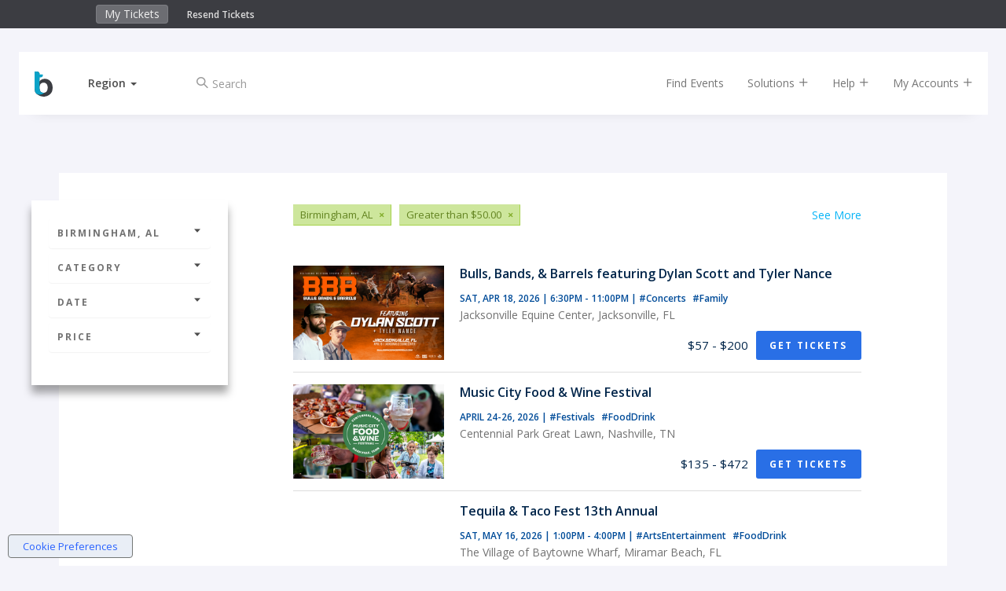

--- FILE ---
content_type: text/html;charset=UTF-8
request_url: https://www.bigtickets.com/events/q/birmingham-al-exclusive-all-dates/?p=21
body_size: 11354
content:


<!DOCTYPE html>
<html lang="en">
<head>
	<meta charset="utf-8">
	<meta http-equiv="X-UA-Compatible" content="IE=edge">
	<title>Big Tickets - Events in Birmingham, AL</title>
	
		<meta name="description" content="Events in Birmingham, AL"/>
		<meta name="keywords" content="Events in Birmingham AL,Birmingham Events">
	
	<meta name="viewport" content="width=device-width, initial-scale=1, user-scalable=no">
	
		<meta name="robots" content="index,follow">
	

	<!-- FAVICONS -->
	<link rel="apple-touch-icon" sizes="180x180" href="/ui/fe/images/favicons/apple-touch-icon.png">
	<link rel="icon" type="image/png" href="/ui/fe/images/favicons/favicon-32x32.png" sizes="32x32">
	<link rel="icon" type="image/png" href="/ui/fe/images/favicons/favicon-16x16.png" sizes="16x16">
	<link rel="manifest" href="/ui/fe/images/favicons/manifest.json">
	<link rel="mask-icon" href="/ui/fe/images/favicons/safari-pinned-tab.svg" color="#0091c8">
	<link rel="profile" href="http://microformats.org/profile/hcalendar" />
	<meta name="theme-color" content="#0091c8">
	
	
		<link rel="alternate" type="application/rss+xml" href="https://www.bigtickets.com/events/rss/birmingham-al-all-dates/" />
		
		
	
		<link rel="prev" href="https://www.bigtickets.com/events/q/birmingham-al-exclusive-all-dates/" />
	
	<link rel="canonical" href="https://www.bigtickets.com/events/q/birmingham-al-exclusive-all-dates/?p=21" />
	
		<link rel="next" href="https://www.bigtickets.com/events/q/birmingham-al-exclusive-all-dates/?p=41" />
	

	<link href="/ui/fe/css/main.css?v=75" rel="stylesheet">

	
	<link rel="preload" href="/ui/fe/icons/style.css" as="style" onload="this.onload=null;this.rel='stylesheet'">
	<link rel="preload" href="https://fonts.googleapis.com/css?family=Open+Sans+Condensed:300,700|Open+Sans:300,400,600,700&display=swap" as="style" onload="this.onload=null;this.rel='stylesheet'">
	<link rel="preload" href="/ui/fe/css/jquery-ui-autocomplete.css" as="style" onload="this.onload=null;this.rel='stylesheet'">
	<noscript>
		<link rel="stylesheet" href="/ui/fe/icons/style.css">
		<link rel="stylesheet" href="https://fonts.googleapis.com/css?family=Open+Sans+Condensed:300,700|Open+Sans:300,400,600,700&display=swap">
		<link rel="stylesheet" href="/ui/fe/css/jquery-ui-autocomplete.css">
	</noscript>

	<script src="https://cdnjs.cloudflare.com/ajax/libs/modernizr/2.8.3/modernizr.min.js" defer></script>
	
	<meta name="google-site-verification" content="E7OWwqWg4sVgA_kyOHHCNhrw_eAxuWY49Y-HflygPF0" />
	
	<script>var regions = [[1,"Midwest"],[2,"Northeast"],[3,"Southeast"],[4,"Southwest"],[5,"West"]];var ud = {"P":", ","LN":0,"R":2,"LT":0,"LU":"01/18/2026","L":0,"SR":2}</script>
</head>
<body class="page-listing has-top-bar" style="background-image: url('/ui/fe/images/backgrounds/concerts.avif');">
	<!--[if lte IE 10]>
		<p class="browserupgrade">You are using an <strong>outdated</strong> browser. Please <a href="https://browsehappy.com/">upgrade your browser</a> to improve your experience and security.</p>
	<![endif]-->
	
<div class="fixed-clock visible-xs" >
	<div class="countdown-timer-clock"></div>
</div>
<div class="container-fluid top-bar-content">
	<div class="row">
		<div class="col-xs-9 col-sm-6 col-md-5 col-md-offset-1">
			<ul class="nav navbar-top-bar" style="display:inline-block;">
				<li><a href="https://www.bigtickets.com/home/">My Tickets</a></li>
				
			</ul>
			<div class="top-bar-links">
				<a href="https://www.bigtickets.com/w/retrieve-tickets/">Resend Tickets</a>
			</div>
		</div>
		<div class="col-xs-3 col-sm-6 col-md-5" style="color:#FFF;">
			<div class="countdown-timer-clock-wrapper visible-xs">
				<div class="countdown-timer-clock-label hidden-xs">
					Time left to complete your purchase:
				</div>
				<div class="countdown-timer-clock"></div>
			</div>
		</div>
	</div>
</div>




<div class="container nav-container">

	<nav id="nav-rotate" class="navbar navbar-default navbar-fixed-top nav-rotateBack extend-content" style="/*background-color:white*/">
		<div class="nav-extender">
			<div class="nav-content">
				<div class="nav-front">
					<div class="container-fluid">
						<div class="row">
							<div id="nav-main" class="col-xs-12 col-sm-12">
								<!-- Brand and toggle get grouped for better mobile display -->
								<div class="navbar-header">
									
										<a class="navbar-brand" href="https://www.bigtickets.com"><img src="/ui/fe/images/favicons/bt-icon.min.svg" alt="Big Tickets Event Ticketing Software" style="width:23px;height:32px;" /></a>
									
									<div class="dropdown dropdown-selector">
										<a href="#" class="dropdown-toggle" data-toggle="dropdown" role="button" aria-haspopup="true" aria-expanded="false"><span id="region-text">Region</span>&nbsp;<span class="caret"></span></a>
										<ul id="region-menu" class="dropdown-menu">
											<li class="active" data-id="2" data-region=", "><a href="#" rel="nofollow" onclick="sr(2, 1);return false;" tabindex="-1">Current Location</a></li> 
												
												<li  data-id="1"><a href="#" onclick="sr(1);return false;" rel="nofollow" tabindex="-1">Midwest</a></li>
											
												
												<li  data-id="2"><a href="#" onclick="sr(2);return false;" rel="nofollow" tabindex="-1">Northeast</a></li>
											
												
												<li  data-id="3"><a href="#" onclick="sr(3);return false;" rel="nofollow" tabindex="-1">Southeast</a></li>
											
												
												<li  data-id="4"><a href="#" onclick="sr(4);return false;" rel="nofollow" tabindex="-1">Southwest</a></li>
											
												
												<li  data-id="5"><a href="#" onclick="sr(5);return false;" rel="nofollow" tabindex="-1">West</a></li>
											
										</ul>
									</div>
									<div class="checkout-titles hidden">
										<div class="checkout-title checkout-title-tickets">Tickets</div>
										<div class="checkout-title checkout-title-checkout">Checkout</div>
									</div>
									<button type="button" class="navbar-toggle collapsed" data-toggle="collapse" data-target="#main-nav-collapse" aria-expanded="false">
										<span class="sr-only">Toggle navigation</span>
										<span class="icon-bar"></span>
										<span class="icon-bar"></span>
										<span class="icon-bar"></span>
									</button>
								</div>
								<div class="collapse navbar-collapse" id="main-nav-collapse">
									
										<form method="GET" action="https://www.bigtickets.com/lookup/" class="navbar-form navbar-left margin-left-25">
											<input type="hidden" name="region" value=", " />
											<div class="form-group left-inner-addon">
												<i class="c-icon icon-search"></i>
												<input type="text" id="search" name="search" class="form-control" placeholder="Search" value="">
											</div>
										</form>
									
									<ul class="nav navbar-nav navbar-right">
										<li><a href="https://www.bigtickets.com/lookup/?region=%2C%20">Find Events</a></li>
										<li class="dropdown"><a href="#" class="dropdown-toggle" data-toggle="dropdown" role="button">Solutions <i class="c-icon icon-add"></i></a>
											<ul class="dropdown-menu">
												<li><a href="/online-ticketing/">Online Ticketing</a></li>
												<li><a href="/online-ticketing/ticketing-for-drive-in-movies-concerts/" alt="Drive-In Ticketing">Drive-In Movies &amp; Concerts</a></li>
												<li><a href="/online-ticketing/ticketing-for-livestream-online-events/">Livestream &amp; Online Events</a></li>
												<li><a href="/online-ticketing/event-ticketing-software/">Event Ticketing Software</a></li>
												<li><a href="/online-ticketing/eventpro-app/">Event Organizer App</a></li>
												<li><a href="/online-ticketing/reserved-seating/">Reserved Seating</a></li>
												
												
												<li><a href="/online-ticketing/big-tickets-app/">Big Tickets Attendee App</a></li>
												<li><a href="/online-ticketing/ticket-protection/">Ticket Protection</a></li>												
											</ul>
										</li>
										<li class="dropdown"><a href="#" class="dropdown-toggle js-beacon" data-toggle="dropdown" role="button">Help <i class="c-icon icon-add"></i></a>
											<ul class="dropdown-menu">
												<li><a href="https://support.bigtickets.com/">Ticket Buyer Support</a></li>
												
												<li><a href="https://www.bigtickets.com/online-ticketing/contact-sales/">Contact Sales</a></li>
											</ul>
										</li>
										<li class="dropdown"><a href="#" class="dropdown-toggle" data-toggle="dropdown" role="button">My Accounts <i class="c-icon icon-add"></i></a>
											<ul class="dropdown-menu">
												<li><a href="https://www.bigtickets.com/home/">Purchaser Login</a></li>
												<li><a href="https://www.bigtickets.com/login/" rel="nofollow">Client Login</a></li>
												
											</ul>
										</li>
										
										
									</ul>
								</div>
							</div>
						</div>
					</div>
				</div>
				<div class="nav-bottom">
					<div class="container-fluid">

						
					</div>

				</div>
				
			</div> <!-- nav content -->
		</div>
	</nav>
	
</div>

	<section class="main-content-wrapper">
		<div class="main-content">
			<div class="container-fluid">
				<div class="row row-sticky-boundary">
					<div class="col-md-3 col-xs-12 col-sticky-filters">
						<div class="sticky-filters">
							<h4 class="filter-heading hidden-lg hidden-md"><a href="#filter-accordion" role="button" data-toggle="collapse">Filters <i class="c-icon icon-caret-solid-up"></i></a></h4>
							<div class="panel-group collapse in" id="filter-accordion" role="tablist" aria-multiselectable="true">
								<div class="panel panel-default">
									<a class="panel-heading" role="button" data-toggle="collapse" data-parent="#filter-accordion" href="#filter-collapse1" aria-expanded="false" aria-controls="filter-collapse1"> Birmingham, AL <i class="c-icon icon-caret-solid-down"></i></a>
									<div id="filter-collapse1" class="panel-collapse collapse" role="tabpanel" aria-labelledby="headingOne">
										<div class="panel-body">
											<ul class="filter-options">
												
												<li class="active"><a href="javascript:void(0);">Select a City</a>
													
													<form id="location-filter" class="filter-form" action="https://www.bigtickets.com/events/q/usa-exclusive-all-dates/" method="GET">
														
														<input type="hidden" name="referral" value="" />
														<input type="hidden" name="filterFrom" value="" />
														<input type="hidden" name="filterTo" value="" />
														<div class="form-group left-inner-addon">
															<i class="c-icon icon-location"></i>
															<input type="text" id="filterLocation" name="filterLocation" value="Birmingham, AL" class="form-control" placeholder="City or Region" />
														</div>
														<button type="submit" class="btn btn-primary btn-sm btn-block"><i class="c-icon icon-arrow-long-right"></i></button>
													</form>
												</li>
												
											</ul>
										</div>
									</div>
								</div>
							
								<div class="panel panel-default">
									<a class="panel-heading" role="button" data-toggle="collapse" data-parent="#filter-accordion" href="#filter-collapse2" aria-expanded="false" aria-controls="filter-collapse2"> Category <i class="c-icon icon-caret-solid-down"></i></a>
									<div id="filter-collapse2" class="panel-collapse collapse" role="tabpanel" aria-labelledby="headingTwo">
										<div class="panel-body">
											<ul class="filter-options">
												
													<li><a href="https://www.bigtickets.com/events/q/birmingham-al-exclusive-all-dates/arts-and-entertainment/">Arts &amp; Entertainment</a></li>	
												
													<li><a href="https://www.bigtickets.com/events/q/birmingham-al-exclusive-all-dates/comedy/">Comedy</a></li>	
												
													<li><a href="https://www.bigtickets.com/events/q/birmingham-al-exclusive-all-dates/concerts/">Concerts</a></li>	
												
													<li><a href="https://www.bigtickets.com/events/q/birmingham-al-exclusive-all-dates/conferences/">Conferences</a></li>	
												
													<li><a href="https://www.bigtickets.com/events/q/birmingham-al-exclusive-all-dates/education/">Education</a></li>	
												
													<li><a href="https://www.bigtickets.com/events/q/birmingham-al-exclusive-all-dates/family/">Family</a></li>	
												
													<li><a href="https://www.bigtickets.com/events/q/birmingham-al-exclusive-all-dates/festivals/">Festivals</a></li>	
												
													<li><a href="https://www.bigtickets.com/events/q/birmingham-al-exclusive-all-dates/food-and-drink/">Food &amp; Drink</a></li>	
												
													<li><a href="https://www.bigtickets.com/events/q/birmingham-al-exclusive-all-dates/fundraisers/">Fundraisers</a></li>	
												
													<li><a href="https://www.bigtickets.com/events/q/birmingham-al-exclusive-all-dates/health/">Health</a></li>	
												
													<li><a href="https://www.bigtickets.com/events/q/birmingham-al-exclusive-all-dates/holiday/">Holiday</a></li>	
												
													<li><a href="https://www.bigtickets.com/events/q/birmingham-al-exclusive-all-dates/networking/">Networking</a></li>	
												
													<li><a href="https://www.bigtickets.com/events/q/birmingham-al-exclusive-all-dates/nightlife/">Nightlife</a></li>	
												
													<li><a href="https://www.bigtickets.com/events/q/birmingham-al-exclusive-all-dates/other/">Other</a></li>	
												
													<li><a href="https://www.bigtickets.com/events/q/birmingham-al-exclusive-all-dates/outdoors/">Outdoors</a></li>	
												
													<li><a href="https://www.bigtickets.com/events/q/birmingham-al-exclusive-all-dates/science/">Science</a></li>	
												
													<li><a href="https://www.bigtickets.com/events/q/birmingham-al-exclusive-all-dates/st-patricks-day/">St. Patrick's Day</a></li>	
												
											</ul>
										</div>
									</div>
								</div>
								<div class="panel panel-default">
									<a class="panel-heading" class="collapsed" role="button" data-toggle="collapse" data-parent="#filter-accordion" href="#filter-collapse3" aria-expanded="false" aria-controls="filter-collapse3">Date <i class="c-icon icon-caret-solid-down"></i></a>
									<div id="filter-collapse3" class="panel-collapse collapse" role="tabpanel" aria-labelledby="headingThree">
										<div class="panel-body">
											<ul class="filter-options">
												
												<li><a href="https://www.bigtickets.com/events/q/birmingham-al-exclusive-today/">Today</a></li>
												<li><a href="https://www.bigtickets.com/events/q/birmingham-al-exclusive-this-week/">This Week</a></li>
												<li><a href="https://www.bigtickets.com/events/q/birmingham-al-exclusive-next-week/">Next Week</a></li>
												<li><a href="https://www.bigtickets.com/events/q/birmingham-al-exclusive-next-month/">Next Month</a></li>
												<li><a href="javascript:void(0);">Custom Date</a>
													
													<form class="filter-form" action="https://www.bigtickets.com/events/q/birmingham-al-exclusive-all-dates/" method="GET">
														<input type="hidden" name="referral" value="" />
														<div class="form-group left-inner-addon">
															<label>Start Date:</label>
															<i class="c-icon icon-calendar"></i>
															<input type="text" name="filterFrom" value="" class="date datepicker-inline form-control" />
														</div>
														<div class="form-group left-inner-addon">
															<label>End Date:</label>
															<i class="c-icon icon-calendar"></i>
															<input type="text" name="filterTo" value="" class="date datepicker-inline form-control" />
														</div>
														<button type="submit" class="btn btn-primary btn-sm btn-block"><i class="c-icon icon-arrow-long-right"></i></button>
													</form>
												</li>
												
											</ul>
										</div>
									</div>
								</div>
								<div class="panel panel-default">
									<a class="panel-heading" class="collapsed" role="button" data-toggle="collapse" data-parent="#filter-accordion" href="#filter-collapse4" aria-expanded="false" aria-controls="filter-collapse4">Price <i class="c-icon icon-caret-solid-down"></i></a>
									<div id="filter-collapse4" class="panel-collapse collapse" role="tabpanel" aria-labelledby="headingFour">
										<div class="panel-body">
											<ul class="filter-options">
												
												<li><a href="https://www.bigtickets.com/events/q/birmingham-al-free-all-dates/">Free Events</a></li>
												<li><a href="https://www.bigtickets.com/events/q/birmingham-al-cheap-all-dates/">$20.00 or Less</a></li>
												<li><a href="https://www.bigtickets.com/events/q/birmingham-al-premier-all-dates/">$50.00 or Less</a></li>
												<li class="active"><a href="https://www.bigtickets.com/events/q/birmingham-al-exclusive-all-dates/">Greater than $50.00</a></li>
												
											</ul>
										</div>
									</div>
								</div>
							</div>
							<div class="facebook-wrapper">
								
								<div class="fb-page" id="fb-scroller" data-href="https://www.facebook.com/realbigtickets" data-small-header="false" data-adapt-container-width="true" data-hide-cover="false" data-width="200" data-show-facepile="true"><blockquote cite="https://www.facebook.com/realbigtickets" class="fb-xfbml-parse-ignore"><a href="https://www.facebook.com/realbigtickets">Big Tickets</a></blockquote></div>
								
							</div>
						</div>
					</div>
					<div class="col-md-8 col-xs-12 event-by-organizer-wrapper">
						
						<div class="tags-list margin-bottom-30 clearfix">
							
								<a href="https://www.bigtickets.com/events/q/usa-exclusive-all-dates/">See More</a>
							
								<span class="tag"><span>Birmingham, AL</span><a href="https://www.bigtickets.com/events/q/usa-exclusive-all-dates/">&times;</a></span>
							
								<span class="tag"><span>Greater than $50.00</span><a href="https://www.bigtickets.com/events/q/birmingham-al-all-dates/">&times;</a></span>
							
						</div>
						

						<div class="event-by-organizer listing">
							
								
								
								<div class="event-card event-card-hover w-auto pb-15 px-15 mx-n15 my-0">
									<div class="item-wrap flex-row w-100 pt-15">
										<div class="item-image flex-none" style="background-image:url('&#x2f;img&#x2f;accounts&#x2f;1961&#x2f;small&#x2f;BBB&#x25;2DJAX26&#x25;5FBIGTIX&#x25;2DEvent&#x25;2DImage&#x25;2D672x4201&#x25;2Epng');background-position:center;background-size:cover;width:192px;height:120px;"></div>
										<div class="item-info flex-1 flex-column pl-15 ml-0 ml-sm-5">
											<div class="flex-1">
												<h5 class="mb-15">Bulls, Bands, &amp; Barrels featuring Dylan Scott and Tyler Nance</h5>
												<h6>
													<span class="item-dates">Sat, Apr 18, 2026 | 6:30PM - 11:00PM</span>
													<span class="item-categories hidden-xs">|
														
															<a href="https&#x3a;&#x2f;&#x2f;www.bigtickets.com&#x2f;events&#x2f;q&#x2f;-&#x2f;concerts&#x2f;&#x3f;referral&#x3d;bt-buy-tix" class="mr-5">
																#Concerts
															</a>
															
															<a href="https&#x3a;&#x2f;&#x2f;www.bigtickets.com&#x2f;events&#x2f;q&#x2f;-&#x2f;family&#x2f;&#x3f;referral&#x3d;bt-buy-tix" class="mr-5">
																#Family
															</a>
															
													</span>
												</h6>
												<p>Jacksonville Equine Center, Jacksonville, FL</p>
											</div>
											<div class="flex-row align-items-center justify-content-between" style="position:static">
												<div>
													&nbsp;
												</div>
												<div class="flex-row align-items-center">
													
														<div class="item-price mr-10">$57 - $200</div>
													
														<a href="https&#x3a;&#x2f;&#x2f;www.bigtickets.com&#x2f;events&#x2f;ose&#x2f;BBB-Jacksonville&#x2f;&#x3f;referral&#x3d;bt-buy-tix" class="btn btn-cta btn-sm stretched-link" title="Bulls,&#x20;Bands,&#x20;&amp;&#x20;Barrels&#x20;featuring&#x20;Dylan&#x20;Scott&#x20;and&#x20;Tyler&#x20;Nance">Get Tickets</a>
													
												</div>
											</div>
										</div>
									</div>
								</div>
							
								
								
								<div class="event-card event-card-hover w-auto pb-15 px-15 mx-n15 my-0">
									<div class="item-wrap flex-row w-100 pt-15">
										<div class="item-image flex-none" style="background-image:url('&#x2f;img&#x2f;accounts&#x2f;1539&#x2f;small&#x2f;MCFW&#x25;20ticket&#x25;20page&#x25;20header&#x25;20672x420&#x25;20png1&#x25;2Epng');background-position:center;background-size:cover;width:192px;height:120px;"></div>
										<div class="item-info flex-1 flex-column pl-15 ml-0 ml-sm-5">
											<div class="flex-1">
												<h5 class="mb-15">Music City Food &amp; Wine Festival</h5>
												<h6>
													<span class="item-dates">April 24-26, 2026</span>
													<span class="item-categories hidden-xs">|
														
															<a href="https&#x3a;&#x2f;&#x2f;www.bigtickets.com&#x2f;events&#x2f;q&#x2f;-&#x2f;festivals&#x2f;&#x3f;referral&#x3d;bt-buy-tix" class="mr-5">
																#Festivals
															</a>
															
															<a href="https&#x3a;&#x2f;&#x2f;www.bigtickets.com&#x2f;events&#x2f;q&#x2f;-&#x2f;food-and-drink&#x2f;&#x3f;referral&#x3d;bt-buy-tix" class="mr-5">
																#FoodDrink
															</a>
															
													</span>
												</h6>
												<p>Centennial Park Great Lawn, Nashville, TN</p>
											</div>
											<div class="flex-row align-items-center justify-content-between" style="position:static">
												<div>
													&nbsp;
												</div>
												<div class="flex-row align-items-center">
													
														<div class="item-price mr-10">$135 - $472</div>
													
														<a href="https&#x3a;&#x2f;&#x2f;www.bigtickets.com&#x2f;events&#x2f;fwp&#x2f;music-city-food-and-wine-festival-2026&#x2f;&#x3f;referral&#x3d;bt-buy-tix" class="btn btn-cta btn-sm stretched-link" title="Music&#x20;City&#x20;Food&#x20;&amp;&#x20;Wine&#x20;Festival">Get Tickets</a>
													
												</div>
											</div>
										</div>
									</div>
								</div>
							
								
								
								<div class="event-card event-card-hover w-auto pb-15 px-15 mx-n15 my-0">
									<div class="item-wrap flex-row w-100 pt-15">
										<div class="item-image flex-none" style="background-image:url('&#x2f;img&#x2f;accounts&#x2f;94&#x2f;small&#x2f;new&#x25;5Flogo&#x25;5F2026&#x25;5Fbigtickets&#x25;5Ftequila&#x25;5Fand&#x25;5Ftaco&#x25;5Ffes&#x25;2Eavif');background-position:center;background-size:cover;width:192px;height:120px;"></div>
										<div class="item-info flex-1 flex-column pl-15 ml-0 ml-sm-5">
											<div class="flex-1">
												<h5 class="mb-15">Tequila &amp; Taco Fest 13th Annual </h5>
												<h6>
													<span class="item-dates">Sat, May 16, 2026 | 1:00PM - 4:00PM</span>
													<span class="item-categories hidden-xs">|
														
															<a href="https&#x3a;&#x2f;&#x2f;www.bigtickets.com&#x2f;events&#x2f;q&#x2f;-&#x2f;arts-and-entertainment&#x2f;&#x3f;referral&#x3d;bt-buy-tix" class="mr-5">
																#ArtsEntertainment
															</a>
															
															<a href="https&#x3a;&#x2f;&#x2f;www.bigtickets.com&#x2f;events&#x2f;q&#x2f;-&#x2f;food-and-drink&#x2f;&#x3f;referral&#x3d;bt-buy-tix" class="mr-5">
																#FoodDrink
															</a>
															
													</span>
												</h6>
												<p>The Village of Baytowne Wharf, Miramar Beach, FL</p>
											</div>
											<div class="flex-row align-items-center justify-content-between" style="position:static">
												<div>
													&nbsp;
												</div>
												<div class="flex-row align-items-center">
													
														<div class="item-price mr-10">$50 - $103</div>
													
														<a href="https&#x3a;&#x2f;&#x2f;www.bigtickets.com&#x2f;events&#x2f;ttf&#x2f;ttf-15896&#x2f;&#x3f;referral&#x3d;bt-buy-tix" class="btn btn-cta btn-sm stretched-link" title="Tequila&#x20;&amp;&#x20;Taco&#x20;Fest&#x20;13th&#x20;Annual&#x20;">Get Tickets</a>
													
												</div>
											</div>
										</div>
									</div>
								</div>
							
								
								
								<div class="event-card event-card-hover w-auto pb-15 px-15 mx-n15 my-0">
									<div class="item-wrap flex-row w-100 pt-15">
										<div class="item-image flex-none" style="background-image:url('&#x2f;img&#x2f;accounts&#x2f;1684&#x2f;small&#x2f;marg21MAIN1&#x25;2Ejpg');background-position:center;background-size:cover;width:192px;height:120px;"></div>
										<div class="item-info flex-1 flex-column pl-15 ml-0 ml-sm-5">
											<div class="flex-1">
												<h5 class="mb-15">Chattanooga Margarita Festival</h5>
												<h6>
													<span class="item-dates">Sat, Aug 01, 2026 | 5:00PM - 8:00PM</span>
													<span class="item-categories hidden-xs">|
														
															<a href="https&#x3a;&#x2f;&#x2f;www.bigtickets.com&#x2f;events&#x2f;q&#x2f;-&#x2f;food-and-drink&#x2f;&#x3f;referral&#x3d;bt-buy-tix" class="mr-5">
																#FoodDrink
															</a>
															
															<a href="https&#x3a;&#x2f;&#x2f;www.bigtickets.com&#x2f;events&#x2f;q&#x2f;-&#x2f;fundraisers&#x2f;&#x3f;referral&#x3d;bt-buy-tix" class="mr-5">
																#Fundraisers
															</a>
															
													</span>
												</h6>
												<p>First Horizon Pavilion, Chattanooga, TN</p>
											</div>
											<div class="flex-row align-items-center justify-content-between" style="position:static">
												<div>
													&nbsp;
												</div>
												<div class="flex-row align-items-center">
													
														<div class="item-price mr-10">$60 - $104</div>
													
														<a href="https&#x3a;&#x2f;&#x2f;www.bigtickets.com&#x2f;events&#x2f;eh&#x2f;CMF&#x2f;&#x3f;referral&#x3d;bt-buy-tix" class="btn btn-cta btn-sm stretched-link" title="Chattanooga&#x20;Margarita&#x20;Festival">Get Tickets</a>
													
												</div>
											</div>
										</div>
									</div>
								</div>
							
								
								
								<div class="event-card event-card-hover w-auto pb-15 px-15 mx-n15 my-0">
									<div class="item-wrap flex-row w-100 pt-15">
										<div class="item-image flex-none" style="background-image:url('&#x2f;img&#x2f;accounts&#x2f;1779&#x2f;small&#x2f;Okefenokee&#x25;20&#x25;2D&#x25;20Jennifer&#x25;20Berglund&#x25;2061&#x25;2Ejpg');background-position:center;background-size:cover;width:192px;height:120px;"></div>
										<div class="item-info flex-1 flex-column pl-15 ml-0 ml-sm-5">
											<div class="flex-1">
												<h5 class="mb-15">Okefenokee Adventure Weekend (2025 Reschedule)</h5>
												<h6>
													<span class="item-dates">February 6-8, 2026</span>
													<span class="item-categories hidden-xs">|
														
															<a href="https&#x3a;&#x2f;&#x2f;www.bigtickets.com&#x2f;events&#x2f;q&#x2f;-&#x2f;education&#x2f;&#x3f;referral&#x3d;bt-buy-tix" class="mr-5">
																#Education
															</a>
															
															<a href="https&#x3a;&#x2f;&#x2f;www.bigtickets.com&#x2f;events&#x2f;q&#x2f;-&#x2f;outdoors&#x2f;&#x3f;referral&#x3d;bt-buy-tix" class="mr-5">
																#Outdoors
															</a>
															
													</span>
												</h6>
												<p>Suwannee River Eco-Lodge, Fargo, GA</p>
											</div>
											<div class="flex-row align-items-center justify-content-between" style="position:static">
												<div>
													&nbsp;
												</div>
												<div class="flex-row align-items-center">
													
														<div class="item-price mr-10">$0 - $319</div>
													
														<a href="https&#x3a;&#x2f;&#x2f;www.bigtickets.com&#x2f;events&#x2f;georgiaconservancy&#x2f;okefenokee2025-94864&#x2f;&#x3f;referral&#x3d;bt-buy-tix" class="btn btn-cta btn-sm stretched-link" title="Okefenokee&#x20;Adventure&#x20;Weekend&#x20;&#x28;2025&#x20;Reschedule&#x29;">Get Tickets</a>
													
												</div>
											</div>
										</div>
									</div>
								</div>
							
								
								
								<div class="event-card event-card-hover w-auto pb-15 px-15 mx-n15 my-0">
									<div class="item-wrap flex-row w-100 pt-15">
										<div class="item-image flex-none" style="background-image:url('&#x2f;img&#x2f;accounts&#x2f;166&#x2f;small&#x2f;FDD&#x25;202022&#x25;20Event&#x25;20Image&#x25;20for&#x25;20Bigtickets&#x25;20672x4201&#x25;2Ejpg');background-position:center;background-size:cover;width:192px;height:120px;"></div>
										<div class="item-info flex-1 flex-column pl-15 ml-0 ml-sm-5">
											<div class="flex-1">
												<h5 class="mb-15">Father Daughter Valentine Dance 2026</h5>
												<h6>
													<span class="item-dates">February 6-7, 2026</span>
													<span class="item-categories hidden-xs">|
														
															<a href="https&#x3a;&#x2f;&#x2f;www.bigtickets.com&#x2f;events&#x2f;q&#x2f;-&#x2f;family&#x2f;&#x3f;referral&#x3d;bt-buy-tix" class="mr-5">
																#Family
															</a>
															
															<a href="https&#x3a;&#x2f;&#x2f;www.bigtickets.com&#x2f;events&#x2f;q&#x2f;-&#x2f;fundraisers&#x2f;&#x3f;referral&#x3d;bt-buy-tix" class="mr-5">
																#Fundraisers
															</a>
															
													</span>
												</h6>
												<p>Braselton Civic Center, Braselton, GA</p>
											</div>
											<div class="flex-row align-items-center justify-content-between" style="position:static">
												<div>
													&nbsp;
												</div>
												<div class="flex-row align-items-center">
													
														<div class="item-price mr-10">$12 - $107</div>
													
														<a href="https&#x3a;&#x2f;&#x2f;www.bigtickets.com&#x2f;events&#x2f;ngkc&#x2f;fdd2026&#x2f;&#x3f;referral&#x3d;bt-buy-tix" class="btn btn-cta btn-sm stretched-link" title="Father&#x20;Daughter&#x20;Valentine&#x20;Dance&#x20;2026">Get Tickets</a>
													
												</div>
											</div>
										</div>
									</div>
								</div>
							
								
								
								<div class="event-card event-card-hover w-auto pb-15 px-15 mx-n15 my-0">
									<div class="item-wrap flex-row w-100 pt-15">
										<div class="item-image flex-none" style="background-image:url('&#x2f;img&#x2f;accounts&#x2f;2496&#x2f;small&#x2f;Feb&#x25;206th&#x25;20WS&#x25;20&#x25;26&#x25;20SOS&#x25;20The&#x25;20Foundry&#x25;2D31&#x25;2Epng');background-position:center;background-size:cover;width:192px;height:120px;"></div>
										<div class="item-info flex-1 flex-column pl-15 ml-0 ml-sm-5">
											<div class="flex-1">
												<h5 class="mb-15">Wicked Serenity + Signs of Sacrifice</h5>
												<h6>
													<span class="item-dates">Fri, Feb 06, 2026 | 7:00PM - 11:45PM</span>
													<span class="item-categories hidden-xs">|
														
															<a href="https&#x3a;&#x2f;&#x2f;www.bigtickets.com&#x2f;events&#x2f;q&#x2f;-&#x2f;concerts&#x2f;&#x3f;referral&#x3d;bt-buy-tix" class="mr-5">
																#Concerts
															</a>
															
													</span>
												</h6>
												<p>The Foundry at Judson Mill, Greenville, SC</p>
											</div>
											<div class="flex-row align-items-center justify-content-between" style="position:static">
												<div>
													&nbsp;
												</div>
												<div class="flex-row align-items-center">
													
														<div class="item-price mr-10">$25 - $54</div>
													
														<a href="https&#x3a;&#x2f;&#x2f;www.bigtickets.com&#x2f;events&#x2f;the-foundry-at-judson-mill&#x2f;wicked-serenity--signs-of-sacrifice&#x2f;&#x3f;referral&#x3d;bt-buy-tix" class="btn btn-cta btn-sm stretched-link" title="Wicked&#x20;Serenity&#x20;&#x2b;&#x20;Signs&#x20;of&#x20;Sacrifice">Get Tickets</a>
													
												</div>
											</div>
										</div>
									</div>
								</div>
							
								
								
								<div class="event-card event-card-hover w-auto pb-15 px-15 mx-n15 my-0">
									<div class="item-wrap flex-row w-100 pt-15">
										<div class="item-image flex-none" style="background-image:url('&#x2f;img&#x2f;accounts&#x2f;2232&#x2f;small&#x2f;The&#x25;20Restless&#x25;20Natives&#x25;20272X1701&#x25;2Eavif');background-position:center;background-size:cover;width:192px;height:120px;"></div>
										<div class="item-info flex-1 flex-column pl-15 ml-0 ml-sm-5">
											<div class="flex-1">
												<h5 class="mb-15">The Restless Natives - Allman Brothers Tribute - Throw Back to the 70's Party!</h5>
												<h6>
													<span class="item-dates">Fri, Feb 06, 2026 | 9:00PM - 11:00PM</span>
													<span class="item-categories hidden-xs">|
														
															<a href="https&#x3a;&#x2f;&#x2f;www.bigtickets.com&#x2f;events&#x2f;q&#x2f;-&#x2f;concerts&#x2f;&#x3f;referral&#x3d;bt-buy-tix" class="mr-5">
																#Concerts
															</a>
															
															<a href="https&#x3a;&#x2f;&#x2f;www.bigtickets.com&#x2f;events&#x2f;q&#x2f;-&#x2f;food-and-drink&#x2f;&#x3f;referral&#x3d;bt-buy-tix" class="mr-5">
																#FoodDrink
															</a>
															
													</span>
												</h6>
												<p>Southern Roots Tavern &amp; Eatery, McDonough, GA</p>
											</div>
											<div class="flex-row align-items-center justify-content-between" style="position:static">
												<div>
													&nbsp;
												</div>
												<div class="flex-row align-items-center">
													
														<div class="item-price mr-10">$23 - $161</div>
													
														<a href="https&#x3a;&#x2f;&#x2f;www.bigtickets.com&#x2f;events&#x2f;southern-roots-tavern-eatery&#x2f;The_Restless_Natives_Allman_Brothers_Tribute&#x2f;&#x3f;referral&#x3d;bt-buy-tix" class="btn btn-cta btn-sm stretched-link" title="The&#x20;Restless&#x20;Natives&#x20;-&#x20;Allman&#x20;Brothers&#x20;Tribute&#x20;-&#x20;Throw&#x20;Back&#x20;to&#x20;the&#x20;70&#x27;s&#x20;Party&#x21;">Get Tickets</a>
													
												</div>
											</div>
										</div>
									</div>
								</div>
							
								
								
								<div class="event-card event-card-hover w-auto pb-15 px-15 mx-n15 my-0">
									<div class="item-wrap flex-row w-100 pt-15">
										<div class="item-image flex-none" style="background-image:url('&#x2f;img&#x2f;accounts&#x2f;2435&#x2f;small&#x2f;Nicki&#x25;20Harris3&#x25;2Epng');background-position:center;background-size:cover;width:192px;height:120px;"></div>
										<div class="item-info flex-1 flex-column pl-15 ml-0 ml-sm-5">
											<div class="flex-1">
												<h5 class="mb-15">SmokeWagon Gypsy LIVE in Vinny's Attic</h5>
												<h6>
													<span class="item-dates">Sat, Feb 07, 2026 | 8:00PM - 11:00PM</span>
													<span class="item-categories hidden-xs">|
														
															<a href="https&#x3a;&#x2f;&#x2f;www.bigtickets.com&#x2f;events&#x2f;q&#x2f;-&#x2f;concerts&#x2f;&#x3f;referral&#x3d;bt-buy-tix" class="mr-5">
																#Concerts
															</a>
															
													</span>
												</h6>
												<p>The Social Goat Tavern, Covington, GA</p>
											</div>
											<div class="flex-row align-items-center justify-content-between" style="position:static">
												<div>
													&nbsp;
												</div>
												<div class="flex-row align-items-center">
													
														<div class="item-price mr-10">$28 - $60</div>
													
														<a href="https&#x3a;&#x2f;&#x2f;www.bigtickets.com&#x2f;events&#x2f;social-goat-tavern&#x2f;nicki-harris--smokewagon-gypsy-live-in-vinnys-lounge-27405&#x2f;&#x3f;referral&#x3d;bt-buy-tix" class="btn btn-cta btn-sm stretched-link" title="SmokeWagon&#x20;Gypsy&#x20;LIVE&#x20;in&#x20;Vinny&#x27;s&#x20;Attic">Get Tickets</a>
													
												</div>
											</div>
										</div>
									</div>
								</div>
							
								
								
								<div class="event-card event-card-hover w-auto pb-15 px-15 mx-n15 my-0">
									<div class="item-wrap flex-row w-100 pt-15">
										<div class="item-image flex-none" style="background-image:url('&#x2f;img&#x2f;accounts&#x2f;2232&#x2f;small&#x2f;wicked&#x25;20serenity&#x25;20feb&#x25;207&#x25;2C&#x25;2020251&#x25;2Ejpg');background-position:center;background-size:cover;width:192px;height:120px;"></div>
										<div class="item-info flex-1 flex-column pl-15 ml-0 ml-sm-5">
											<div class="flex-1">
												<h5 class="mb-15">Wicked Serenity - Tribute to Godsmack</h5>
												<h6>
													<span class="item-dates">Sat, Feb 07, 2026 | 9:00PM - 11:00PM</span>
													<span class="item-categories hidden-xs">|
														
															<a href="https&#x3a;&#x2f;&#x2f;www.bigtickets.com&#x2f;events&#x2f;q&#x2f;-&#x2f;concerts&#x2f;&#x3f;referral&#x3d;bt-buy-tix" class="mr-5">
																#Concerts
															</a>
															
															<a href="https&#x3a;&#x2f;&#x2f;www.bigtickets.com&#x2f;events&#x2f;q&#x2f;-&#x2f;food-and-drink&#x2f;&#x3f;referral&#x3d;bt-buy-tix" class="mr-5">
																#FoodDrink
															</a>
															
													</span>
												</h6>
												<p>Southern Roots Tavern &amp; Eatery, McDonough, GA</p>
											</div>
											<div class="flex-row align-items-center justify-content-between" style="position:static">
												<div>
													&nbsp;
												</div>
												<div class="flex-row align-items-center">
													
														<div class="item-price mr-10">$25 - $173</div>
													
														<a href="https&#x3a;&#x2f;&#x2f;www.bigtickets.com&#x2f;events&#x2f;southern-roots-tavern-eatery&#x2f;Wicked_Serenity_Godsmack_Ttibute&#x2f;&#x3f;referral&#x3d;bt-buy-tix" class="btn btn-cta btn-sm stretched-link" title="Wicked&#x20;Serenity&#x20;-&#x20;Tribute&#x20;to&#x20;Godsmack">Get Tickets</a>
													
												</div>
											</div>
										</div>
									</div>
								</div>
							
								
								
								<div class="event-card event-card-hover w-auto pb-15 px-15 mx-n15 my-0">
									<div class="item-wrap flex-row w-100 pt-15">
										<div class="item-image flex-none" style="background-image:url('&#x2f;img&#x2f;accounts&#x2f;1658&#x2f;small&#x2f;Copy&#x25;20of&#x25;20Beer&#x25;20School&#x25;20Web&#x25;20BannerEmail&#x25;2021&#x25;2Eavif');background-position:center;background-size:cover;width:192px;height:120px;"></div>
										<div class="item-info flex-1 flex-column pl-15 ml-0 ml-sm-5">
											<div class="flex-1">
												<h5 class="mb-15">Galentine's Day at Wild Heaven West End</h5>
												<h6>
													<span class="item-dates">Fri, Feb 13, 2026 | 7:00PM - 10:00PM</span>
													<span class="item-categories hidden-xs">|
														
															<a href="https&#x3a;&#x2f;&#x2f;www.bigtickets.com&#x2f;events&#x2f;q&#x2f;-&#x2f;arts-and-entertainment&#x2f;&#x3f;referral&#x3d;bt-buy-tix" class="mr-5">
																#ArtsEntertainment
															</a>
															
															<a href="https&#x3a;&#x2f;&#x2f;www.bigtickets.com&#x2f;events&#x2f;q&#x2f;-&#x2f;food-and-drink&#x2f;&#x3f;referral&#x3d;bt-buy-tix" class="mr-5">
																#FoodDrink
															</a>
															
													</span>
												</h6>
												<p>Wild Heaven West End Brewery &amp; Gardens, Atlanta, GA</p>
											</div>
											<div class="flex-row align-items-center justify-content-between" style="position:static">
												<div>
													&nbsp;
												</div>
												<div class="flex-row align-items-center">
													
														<div class="item-price mr-10">$44 - $81</div>
													
														<a href="https&#x3a;&#x2f;&#x2f;www.bigtickets.com&#x2f;events&#x2f;wildheaven&#x2f;galentines-day-at-wild-heaven-west-end&#x2f;&#x3f;referral&#x3d;bt-buy-tix" class="btn btn-cta btn-sm stretched-link" title="Galentine&#x27;s&#x20;Day&#x20;at&#x20;Wild&#x20;Heaven&#x20;West&#x20;End">Get Tickets</a>
													
												</div>
											</div>
										</div>
									</div>
								</div>
							
								
								
								<div class="event-card event-card-hover w-auto pb-15 px-15 mx-n15 my-0">
									<div class="item-wrap flex-row w-100 pt-15">
										<div class="item-image flex-none" style="background-image:url('&#x2f;img&#x2f;accounts&#x2f;2232&#x2f;small&#x2f;Bettin&#x25;20on&#x25;20the&#x25;20mule&#x25;202026&#x25;20441&#x25;2Epng');background-position:center;background-size:cover;width:192px;height:120px;"></div>
										<div class="item-info flex-1 flex-column pl-15 ml-0 ml-sm-5">
											<div class="flex-1">
												<h5 class="mb-15">Bettin' On The Mule</h5>
												<h6>
													<span class="item-dates">Fri, Feb 13, 2026 | 8:00PM - 11:00PM</span>
													<span class="item-categories hidden-xs">|
														
															<a href="https&#x3a;&#x2f;&#x2f;www.bigtickets.com&#x2f;events&#x2f;q&#x2f;-&#x2f;concerts&#x2f;&#x3f;referral&#x3d;bt-buy-tix" class="mr-5">
																#Concerts
															</a>
															
															<a href="https&#x3a;&#x2f;&#x2f;www.bigtickets.com&#x2f;events&#x2f;q&#x2f;-&#x2f;food-and-drink&#x2f;&#x3f;referral&#x3d;bt-buy-tix" class="mr-5">
																#FoodDrink
															</a>
															
													</span>
												</h6>
												<p>Southern Roots Tavern &amp; Eatery, McDonough, GA</p>
											</div>
											<div class="flex-row align-items-center justify-content-between" style="position:static">
												<div>
													&nbsp;
												</div>
												<div class="flex-row align-items-center">
													
														<div class="item-price mr-10">$18 - $129</div>
													
														<a href="https&#x3a;&#x2f;&#x2f;www.bigtickets.com&#x2f;events&#x2f;southern-roots-tavern-eatery&#x2f;Bettn-On-The-Mule&#x2f;&#x3f;referral&#x3d;bt-buy-tix" class="btn btn-cta btn-sm stretched-link" title="Bettin&#x27;&#x20;On&#x20;The&#x20;Mule">Get Tickets</a>
													
												</div>
											</div>
										</div>
									</div>
								</div>
							
								
								
								<div class="event-card event-card-hover w-auto pb-15 px-15 mx-n15 my-0">
									<div class="item-wrap flex-row w-100 pt-15">
										<div class="item-image flex-none" style="background-image:url('&#x2f;img&#x2f;accounts&#x2f;2435&#x2f;small&#x2f;Dueling&#x25;20Pianos7&#x25;2Epng');background-position:center;background-size:cover;width:192px;height:120px;"></div>
										<div class="item-info flex-1 flex-column pl-15 ml-0 ml-sm-5">
											<div class="flex-1">
												<h5 class="mb-15">Dueling Pianos Featuring The Andrew's Brothers</h5>
												<h6>
													<span class="item-dates">Fri, Feb 13, 2026 | 8:00PM - 11:00PM</span>
													<span class="item-categories hidden-xs">|
														
															<a href="https&#x3a;&#x2f;&#x2f;www.bigtickets.com&#x2f;events&#x2f;q&#x2f;-&#x2f;concerts&#x2f;&#x3f;referral&#x3d;bt-buy-tix" class="mr-5">
																#Concerts
															</a>
															
													</span>
												</h6>
												<p>The Social Goat Tavern, Covington, GA</p>
											</div>
											<div class="flex-row align-items-center justify-content-between" style="position:static">
												<div>
													&nbsp;
												</div>
												<div class="flex-row align-items-center">
													
														<div class="item-price mr-10">$50 - $113</div>
													
														<a href="https&#x3a;&#x2f;&#x2f;www.bigtickets.com&#x2f;events&#x2f;social-goat-tavern&#x2f;dueling-pianos-featuring-the-andrews-brothers&#x2f;&#x3f;referral&#x3d;bt-buy-tix" class="btn btn-cta btn-sm stretched-link" title="Dueling&#x20;Pianos&#x20;Featuring&#x20;The&#x20;Andrew&#x27;s&#x20;Brothers">Get Tickets</a>
													
												</div>
											</div>
										</div>
									</div>
								</div>
							
								
								
								<div class="event-card event-card-hover w-auto pb-15 px-15 mx-n15 my-0">
									<div class="item-wrap flex-row w-100 pt-15">
										<div class="item-image flex-none" style="background-image:url('&#x2f;img&#x2f;accounts&#x2f;2232&#x2f;small&#x2f;Billy&#x25;20and&#x25;20The&#x25;20Jets&#x25;20Valentine&#x25;20441&#x25;2Epng');background-position:center;background-size:cover;width:192px;height:120px;"></div>
										<div class="item-info flex-1 flex-column pl-15 ml-0 ml-sm-5">
											<div class="flex-1">
												<h5 class="mb-15">Billy and The Jets - Tribute to Billy Joel and Elton John</h5>
												<h6>
													<span class="item-dates">Sat, Feb 14, 2026 | 8:30PM - 11:00PM</span>
													<span class="item-categories hidden-xs">|
														
															<a href="https&#x3a;&#x2f;&#x2f;www.bigtickets.com&#x2f;events&#x2f;q&#x2f;-&#x2f;concerts&#x2f;&#x3f;referral&#x3d;bt-buy-tix" class="mr-5">
																#Concerts
															</a>
															
															<a href="https&#x3a;&#x2f;&#x2f;www.bigtickets.com&#x2f;events&#x2f;q&#x2f;-&#x2f;food-and-drink&#x2f;&#x3f;referral&#x3d;bt-buy-tix" class="mr-5">
																#FoodDrink
															</a>
															
													</span>
												</h6>
												<p>Southern Roots Tavern &amp; Eatery, McDonough, GA</p>
											</div>
											<div class="flex-row align-items-center justify-content-between" style="position:static">
												<div>
													&nbsp;
												</div>
												<div class="flex-row align-items-center">
													
														<div class="item-price mr-10">$23 - $161</div>
													
														<a href="https&#x3a;&#x2f;&#x2f;www.bigtickets.com&#x2f;events&#x2f;southern-roots-tavern-eatery&#x2f;2026_Billy_and_The_Jets&#x2f;&#x3f;referral&#x3d;bt-buy-tix" class="btn btn-cta btn-sm stretched-link" title="Billy&#x20;and&#x20;The&#x20;Jets&#x20;-&#x20;Tribute&#x20;to&#x20;Billy&#x20;Joel&#x20;and&#x20;Elton&#x20;John">Get Tickets</a>
													
												</div>
											</div>
										</div>
									</div>
								</div>
							
								
								
								<div class="event-card event-card-hover w-auto pb-15 px-15 mx-n15 my-0">
									<div class="item-wrap flex-row w-100 pt-15">
										<div class="item-image flex-none" style="background-image:url('&#x2f;img&#x2f;accounts&#x2f;1658&#x2f;small&#x2f;Copy&#x25;20of&#x25;20Beer&#x25;20School&#x25;20Web&#x25;20BannerEmail1&#x25;2Eavif');background-position:center;background-size:cover;width:192px;height:120px;"></div>
										<div class="item-info flex-1 flex-column pl-15 ml-0 ml-sm-5">
											<div class="flex-1">
												<h5 class="mb-15">Galentine's Day at Wild Heaven Toco Hills</h5>
												<h6>
													<span class="item-dates">Sun, Feb 15, 2026 | 11:00AM - 2:00PM</span>
													<span class="item-categories hidden-xs">|
														
															<a href="https&#x3a;&#x2f;&#x2f;www.bigtickets.com&#x2f;events&#x2f;q&#x2f;-&#x2f;arts-and-entertainment&#x2f;&#x3f;referral&#x3d;bt-buy-tix" class="mr-5">
																#ArtsEntertainment
															</a>
															
															<a href="https&#x3a;&#x2f;&#x2f;www.bigtickets.com&#x2f;events&#x2f;q&#x2f;-&#x2f;food-and-drink&#x2f;&#x3f;referral&#x3d;bt-buy-tix" class="mr-5">
																#FoodDrink
															</a>
															
													</span>
												</h6>
												<p>Wild Heaven Toco Hills, Atlanta, GA</p>
											</div>
											<div class="flex-row align-items-center justify-content-between" style="position:static">
												<div>
													&nbsp;
												</div>
												<div class="flex-row align-items-center">
													
														<div class="item-price mr-10">$44 - $81</div>
													
														<a href="https&#x3a;&#x2f;&#x2f;www.bigtickets.com&#x2f;events&#x2f;wildheaven&#x2f;galentines-day-at-wild-heaven-toco-hills&#x2f;&#x3f;referral&#x3d;bt-buy-tix" class="btn btn-cta btn-sm stretched-link" title="Galentine&#x27;s&#x20;Day&#x20;at&#x20;Wild&#x20;Heaven&#x20;Toco&#x20;Hills">Get Tickets</a>
													
												</div>
											</div>
										</div>
									</div>
								</div>
							
								
								
								<div class="event-card event-card-hover w-auto pb-15 px-15 mx-n15 my-0">
									<div class="item-wrap flex-row w-100 pt-15">
										<div class="item-image flex-none" style="background-image:url('&#x2f;img&#x2f;accounts&#x2f;2232&#x2f;small&#x2f;Smokey&#x25;20Jones1&#x25;2Ejpg');background-position:center;background-size:cover;width:192px;height:120px;"></div>
										<div class="item-info flex-1 flex-column pl-15 ml-0 ml-sm-5">
											<div class="flex-1">
												<h5 class="mb-15">Smokey Jones and The 3 Dollar Pistols </h5>
												<h6>
													<span class="item-dates">Fri, Feb 20, 2026 | 8:00PM - 11:00PM</span>
													<span class="item-categories hidden-xs">|
														
															<a href="https&#x3a;&#x2f;&#x2f;www.bigtickets.com&#x2f;events&#x2f;q&#x2f;-&#x2f;concerts&#x2f;&#x3f;referral&#x3d;bt-buy-tix" class="mr-5">
																#Concerts
															</a>
															
															<a href="https&#x3a;&#x2f;&#x2f;www.bigtickets.com&#x2f;events&#x2f;q&#x2f;-&#x2f;food-and-drink&#x2f;&#x3f;referral&#x3d;bt-buy-tix" class="mr-5">
																#FoodDrink
															</a>
															
													</span>
												</h6>
												<p>Southern Roots Tavern &amp; Eatery, McDonough, GA</p>
											</div>
											<div class="flex-row align-items-center justify-content-between" style="position:static">
												<div>
													&nbsp;
												</div>
												<div class="flex-row align-items-center">
													
														<div class="item-price mr-10">$15 - $110</div>
													
														<a href="https&#x3a;&#x2f;&#x2f;www.bigtickets.com&#x2f;events&#x2f;southern-roots-tavern-eatery&#x2f;Smokey_Jones&#x2f;&#x3f;referral&#x3d;bt-buy-tix" class="btn btn-cta btn-sm stretched-link" title="Smokey&#x20;Jones&#x20;and&#x20;The&#x20;3&#x20;Dollar&#x20;Pistols&#x20;">Get Tickets</a>
													
												</div>
											</div>
										</div>
									</div>
								</div>
							
								
								
								<div class="event-card event-card-hover w-auto pb-15 px-15 mx-n15 my-0">
									<div class="item-wrap flex-row w-100 pt-15">
										<div class="item-image flex-none" style="background-image:url('&#x2f;img&#x2f;accounts&#x2f;2435&#x2f;small&#x2f;Monkey&#x25;20Wrench3&#x25;2Epng');background-position:center;background-size:cover;width:192px;height:120px;"></div>
										<div class="item-info flex-1 flex-column pl-15 ml-0 ml-sm-5">
											<div class="flex-1">
												<h5 class="mb-15">Monkey Wrench LIVE In Vinny's Attic</h5>
												<h6>
													<span class="item-dates">Sat, Feb 21, 2026 | 8:00PM - 11:00PM</span>
													<span class="item-categories hidden-xs">|
														
															<a href="https&#x3a;&#x2f;&#x2f;www.bigtickets.com&#x2f;events&#x2f;q&#x2f;-&#x2f;concerts&#x2f;&#x3f;referral&#x3d;bt-buy-tix" class="mr-5">
																#Concerts
															</a>
															
													</span>
												</h6>
												<p>The Social Goat Tavern, Covington, GA</p>
											</div>
											<div class="flex-row align-items-center justify-content-between" style="position:static">
												<div>
													&nbsp;
												</div>
												<div class="flex-row align-items-center">
													
														<div class="item-price mr-10">$28 - $60</div>
													
														<a href="https&#x3a;&#x2f;&#x2f;www.bigtickets.com&#x2f;events&#x2f;social-goat-tavern&#x2f;monkey-wrench-live-in-vinnys-attic&#x2f;&#x3f;referral&#x3d;bt-buy-tix" class="btn btn-cta btn-sm stretched-link" title="Monkey&#x20;Wrench&#x20;LIVE&#x20;In&#x20;Vinny&#x27;s&#x20;Attic">Get Tickets</a>
													
												</div>
											</div>
										</div>
									</div>
								</div>
							
								
								
								<div class="event-card event-card-hover w-auto pb-15 px-15 mx-n15 my-0">
									<div class="item-wrap flex-row w-100 pt-15">
										<div class="item-image flex-none" style="background-image:url('&#x2f;img&#x2f;accounts&#x2f;2232&#x2f;small&#x2f;Michael&#x25;20and&#x25;20Janet&#x25;20272x170&#x25;2Eavif');background-position:center;background-size:cover;width:192px;height:120px;"></div>
										<div class="item-info flex-1 flex-column pl-15 ml-0 ml-sm-5">
											<div class="flex-1">
												<h5 class="mb-15">The Ultimate King of Pop Experience - Michael Jackson Tribute with The Janet Jackson Tribute</h5>
												<h6>
													<span class="item-dates">Sat, Feb 21, 2026 | 9:00PM - 11:00PM</span>
													<span class="item-categories hidden-xs">|
														
															<a href="https&#x3a;&#x2f;&#x2f;www.bigtickets.com&#x2f;events&#x2f;q&#x2f;-&#x2f;concerts&#x2f;&#x3f;referral&#x3d;bt-buy-tix" class="mr-5">
																#Concerts
															</a>
															
															<a href="https&#x3a;&#x2f;&#x2f;www.bigtickets.com&#x2f;events&#x2f;q&#x2f;-&#x2f;food-and-drink&#x2f;&#x3f;referral&#x3d;bt-buy-tix" class="mr-5">
																#FoodDrink
															</a>
															
													</span>
												</h6>
												<p>Southern Roots Tavern &amp; Eatery, McDonough, GA</p>
											</div>
											<div class="flex-row align-items-center justify-content-between" style="position:static">
												<div>
													&nbsp;
												</div>
												<div class="flex-row align-items-center">
													
														<div class="item-price mr-10">$34 - $224</div>
													
														<a href="https&#x3a;&#x2f;&#x2f;www.bigtickets.com&#x2f;events&#x2f;southern-roots-tavern-eatery&#x2f;King_OF_Pop_Jackson_Tribute&#x2f;&#x3f;referral&#x3d;bt-buy-tix" class="btn btn-cta btn-sm stretched-link" title="The&#x20;Ultimate&#x20;King&#x20;of&#x20;Pop&#x20;Experience&#x20;-&#x20;Michael&#x20;Jackson&#x20;Tribute&#x20;with&#x20;The&#x20;Janet&#x20;Jackson&#x20;Tribute">Get Tickets</a>
													
												</div>
											</div>
										</div>
									</div>
								</div>
							
								
								
								<div class="event-card event-card-hover w-auto pb-15 px-15 mx-n15 my-0">
									<div class="item-wrap flex-row w-100 pt-15">
										<div class="item-image flex-none" style="background-image:url('&#x2f;img&#x2f;accounts&#x2f;1891&#x2f;small&#x2f;2&#x25;2Epng');background-position:center;background-size:cover;width:192px;height:120px;"></div>
										<div class="item-info flex-1 flex-column pl-15 ml-0 ml-sm-5">
											<div class="flex-1">
												<h5 class="mb-15">Logan Crosby w/ Ben Williams</h5>
												<h6>
													<span class="item-dates">Thu, Feb 26, 2026 | 7:00PM</span>
													<span class="item-categories hidden-xs">|
														
															<a href="https&#x3a;&#x2f;&#x2f;www.bigtickets.com&#x2f;events&#x2f;q&#x2f;-&#x2f;arts-and-entertainment&#x2f;&#x3f;referral&#x3d;bt-buy-tix" class="mr-5">
																#ArtsEntertainment
															</a>
															
															<a href="https&#x3a;&#x2f;&#x2f;www.bigtickets.com&#x2f;events&#x2f;q&#x2f;-&#x2f;concerts&#x2f;&#x3f;referral&#x3d;bt-buy-tix" class="mr-5">
																#Concerts
															</a>
															
													</span>
												</h6>
												<p>The Blue Room, Statesboro, GA</p>
											</div>
											<div class="flex-row align-items-center justify-content-between" style="position:static">
												<div>
													&nbsp;
												</div>
												<div class="flex-row align-items-center">
													
														<div class="item-price mr-10">$21 - $55</div>
													
														<a href="https&#x3a;&#x2f;&#x2f;www.bigtickets.com&#x2f;events&#x2f;theblueroom&#x2f;logan-crosby-statesboro-ga&#x2f;&#x3f;referral&#x3d;bt-buy-tix" class="btn btn-cta btn-sm stretched-link" title="Logan&#x20;Crosby&#x20;w&#x2f;&#x20;Ben&#x20;Williams">Get Tickets</a>
													
												</div>
											</div>
										</div>
									</div>
								</div>
							
								
								
								<div class="event-card event-card-hover w-auto pb-15 px-15 mx-n15 my-0">
									<div class="item-wrap flex-row w-100 pt-15">
										<div class="item-image flex-none" style="background-image:url('&#x2f;img&#x2f;accounts&#x2f;1886&#x2f;small&#x2f;THE&#x25;20OUTSIDERS1&#x25;2Epng');background-position:center;background-size:cover;width:192px;height:120px;"></div>
										<div class="item-info flex-1 flex-column pl-15 ml-0 ml-sm-5">
											<div class="flex-1">
												<h5 class="mb-15">The Outsiders</h5>
												<h6>
													<span class="item-dates">Fri, Feb 27, 2026 | 7:00PM - 9:15PM</span>
													<span class="item-categories hidden-xs">|
														
															<a href="https&#x3a;&#x2f;&#x2f;www.bigtickets.com&#x2f;events&#x2f;q&#x2f;-&#x2f;arts-and-entertainment&#x2f;&#x3f;referral&#x3d;bt-buy-tix" class="mr-5">
																#ArtsEntertainment
															</a>
															
															<a href="https&#x3a;&#x2f;&#x2f;www.bigtickets.com&#x2f;events&#x2f;q&#x2f;-&#x2f;family&#x2f;&#x3f;referral&#x3d;bt-buy-tix" class="mr-5">
																#Family
															</a>
															
													</span>
												</h6>
												<p>Eagle Theatre, Sugar Hill, GA</p>
											</div>
											<div class="flex-row align-items-center justify-content-between" style="position:static">
												<div>
													&nbsp;
												</div>
												<div class="flex-row align-items-center">
													
														<div class="item-price mr-10">$13 - $65</div>
													
														<a href="https&#x3a;&#x2f;&#x2f;www.bigtickets.com&#x2f;events&#x2f;on-the-stage-theatre-alliance&#x2f;outsiders&#x2f;&#x3f;referral&#x3d;bt-buy-tix" class="btn btn-cta btn-sm stretched-link" title="The&#x20;Outsiders">Get Tickets</a>
													
												</div>
											</div>
										</div>
									</div>
								</div>
							
						</div>

						
							<ul class="pagination">
								
									<li>
										<a href="https://www.bigtickets.com/events/q/birmingham-al-exclusive-all-dates/?p=1">&laquo; Previous</a>
									</li>
								
										<li>
											<a href="https://www.bigtickets.com/events/q/birmingham-al-exclusive-all-dates/?p=1">1</a>
										</li>
									
										<li class="active">
											<a href="javascript:void(0);">2</a>
										</li>
									
										<li>
											<a href="https://www.bigtickets.com/events/q/birmingham-al-exclusive-all-dates/?p=41">3</a>
										</li>
									
										<li>
											<a href="https://www.bigtickets.com/events/q/birmingham-al-exclusive-all-dates/?p=61">4</a>
										</li>
									
									<li>
										<a href="https://www.bigtickets.com/events/q/birmingham-al-exclusive-all-dates/?p=41">Next &raquo;</a>
									</li>
								
							</ul>
						

					</div>
				</div>
				<div class="row row-facebook">
					<div class="col-xs-12 col-sm-6">
						<div class="fb-page" id="fb-scroller-3" data-href="https://www.facebook.com/realbigtickets" data-small-header="false" data-adapt-container-width="true" data-hide-cover="false" data-show-facepile="true"><blockquote cite="https://www.facebook.com/realbigtickets" class="fb-xfbml-parse-ignore"><a href="https://www.facebook.com/realbigtickets">Big Tickets</a></blockquote></div>
					</div>
					
				</div>
			</div>
		</div>
	</section>

	<footer class="container-fluid">
<div class="row">
	<div class="col-md-3 col-md-offset-1 /*hidden-xs hidden-sm*/">
		
		<img src="/ui/fe/images/logos/bt-logo-light.min.svg" alt="Big Tickets Event Ticketing Software" class="logo-footer" />
		
		<address>2864 Franklin St<br/>
		Avondale Estates, GA 30002</address>

		<div class="contact-info">
			  <br />
         		<a href="mailto:support@bigtickets.com" title="Email Us">support@bigtickets.com</a>
     		</div>
		<p class="copyright">Copyright &#169; 2003-2026 Xorbia Technologies, Inc. All Rights Reserved.<br>Big Tickets &reg; is a trademark of Xorbia Technologies, Inc.</p>
		
	</div>
	<div class="col-md-2 hidden-xs hidden-sm">
		<h4>Solutions</h4>
		<ul>
			<li><a href="https://www.bigtickets.com/online-ticketing/event-ticketing-software/">Event Ticketing Software</a></li>
			<li><a href="https://www.bigtickets.com/online-ticketing/ticketing-for-drive-in-movies-concerts/">Drive In Movies &amp; Concerts</a></li>
			<li><a href="https://www.bigtickets.com/online-ticketing/ticketing-for-livestream-online-events/">Online & Livestream Events</a></li>
			<li><a href="https://www.bigtickets.com/online-ticketing/eventpro-app/">Event Organizer App</a></li>
			<li><a href="https://www.bigtickets.com/online-ticketing/reserved-seating/">Reserved Seating</a></li>
			<li><a href="https://www.bigtickets.com/online-ticketing/conference-management-software/">Conference Management Software</a></li>
			<li><a href="https://www.bigtickets.com/online-ticketing/big-tickets-app/">Big Tickets Attendee App</a></li>
			<li><a href="https://www.bigtickets.com/online-ticketing/ticket-protection/">Ticket Protection</a></li>
			
		</ul>
	</div>
	<div class="col-md-2 hidden-xs hidden-sm">
		<h4>Get Help</h4>
		<ul>
			<li><a href="https://support.bigtickets.com/">Ticket Buyer Support</a></li>
			<li><a href="https://www.bigtickets.com/home/">Ticket Buyer Login</a></li>
			
			<li><a href="https://www.bigtickets.com/login/">Client Login</a></li>
			<li><a href="/w/retrieve-tickets/">Resend Tickets</a></li>
			<li><a href="https://www.bigtickets.com/online-ticketing/pricing/">Request Pricing</a></li>
		</ul>
	</div>
	<div class="col-md-2 hidden-xs hidden-sm">
		<h4>Other</h4>
		<ul>
			<li><a href="/online-ticketing/about-us/">About Us</a></li>
			<li><a href="/online-ticketing/contact-us/">Contact Us</a></li>
			<li><a href="https://www.bigtickets.com/online-ticketing/privacy-policy/">Privacy Policy</a></li>
			<li><a href="https://www.bigtickets.com/online-ticketing/terms-of-service/">Terms of Service</a></li>
			<li><a href="https://www.bigtickets.com/online-ticketing/purchasing-agreement/">Purchasing Agreement</a></li>
			<li><a href="/online-ticketing/blog/">Blog</a></li>
		</ul>
	</div>
	<div class="col-md-1 hidden-xs hidden-sm">
		<ul class="links-social">
			<li>
				<a href="https://www.facebook.com/realbigtickets" title="Visit us on Facebook"><i class="c-icon icon-facebook"></i></a>
			</li>
			<li>
				<a href="https://twitter.com/realbigtickets" title="Visit us on X"><i class="icon-x-twitter"></i></a>
			</li>
			<li>
				<a href="https://instagram.com/realbigtickets/" title="Visit us on Instagram"><i class="c-icon icon-instagram"></i></a>
			</li>
			<li>
				<a href="https://linkedin.com/company/bigtickets/" title="Visit us on LinkedIn"><i class="c-icon icon-linkedin"></i></a>
			</li>
		</ul>
	</div>
</div>



</footer>


</body>



<script src="https://cdnjs.cloudflare.com/ajax/libs/jquery/2.1.1/jquery.min.js"></script>
<script src="https://maxcdn.bootstrapcdn.com/bootstrap/3.2.0/js/bootstrap.min.js"></script>


	<script src="/ui/fe/scripts/bound.js"></script>

<script src="/ui/fe/scripts/hammer.min.js"></script>

	<script src="/ui/fe/scripts/jquery-ui-datepicker.min.js" defer></script>

	<script src="/ui/fe/scripts/jquery-ui-autocomplete.min.js"></script>

<script src="/ui/fe/scripts/main.js?v=75"></script>


<div id="fb-root"></div>
<script async defer crossorigin="anonymous" src="https://connect.facebook.net/en_US/sdk.js#xfbml=1&version=v3.2&appId=296729767047608&autoLogAppEvents=1"></script>



<script>
	var countryRestrict = {'country': 'us'};
	function initMap() {
		autocomplete = new google.maps.places.Autocomplete(
			document.getElementById('filterLocation'),
			{types: ['(cities)'], componentRestrictions: countryRestrict}
		);
		
		//autocomplete.setFields(['structured_address']);
		autocomplete.setFields(['formatted_address']);
		
		
		document.getElementById('filterLocation').blur();
		setTimeout(function() {
			document.getElementById('filterLocation').focus();
		}, 250);
	}
</script>
<script>

var ThirdParty = {
	init: function() {
		var LoadThirdParty = function() {
			document.getElementById('filterLocation').removeEventListener('focus', LoadThirdParty);
			ThirdParty.load(this);
		};
		document.getElementById('filterLocation').addEventListener('focus', LoadThirdParty);
	},

	load: function(el) {
		ThirdParty.loadScript();
	},

	loadScript: function() {
		var scripts = [
			"https://maps.googleapis.com/maps/api/js?key=AIzaSyBkdL7mj8Lv4lQy0U9z6ybJDejYYVrfvmU&libraries=places&callback=initMap"
		];
		
		for (index = 0; index < scripts.length; ++index) {
		    var script = document.createElement('script');
		    script.src = scripts[index];
		    script.type='text/javascript';
		    var done = false;
		    script.onload = script.onreadystatechange = function() {
		        if (!done && (!this.readyState || this.readyState == "loaded" || this.readyState == "complete")) {
		            done = true;
		        }
		    };  
		    document.getElementsByTagName("head")[0].appendChild(script);
		}
	}
}
ThirdParty.init();
</script>



	
	
	
	
	<script async src="https://www.googletagmanager.com/gtag/js?id=G-0ER6X8P6F3"></script>
	
	
	
	
	
	<script>window.dataLayer = window.dataLayer || []; function gtag(){dataLayer.push(arguments);} gtag('js', new Date());gtag('config', 'G-0ER6X8P6F3');</script>
	
	
	

<script async src="/ui/fe/scripts/cookieprivacy.js"></script>

</html>
